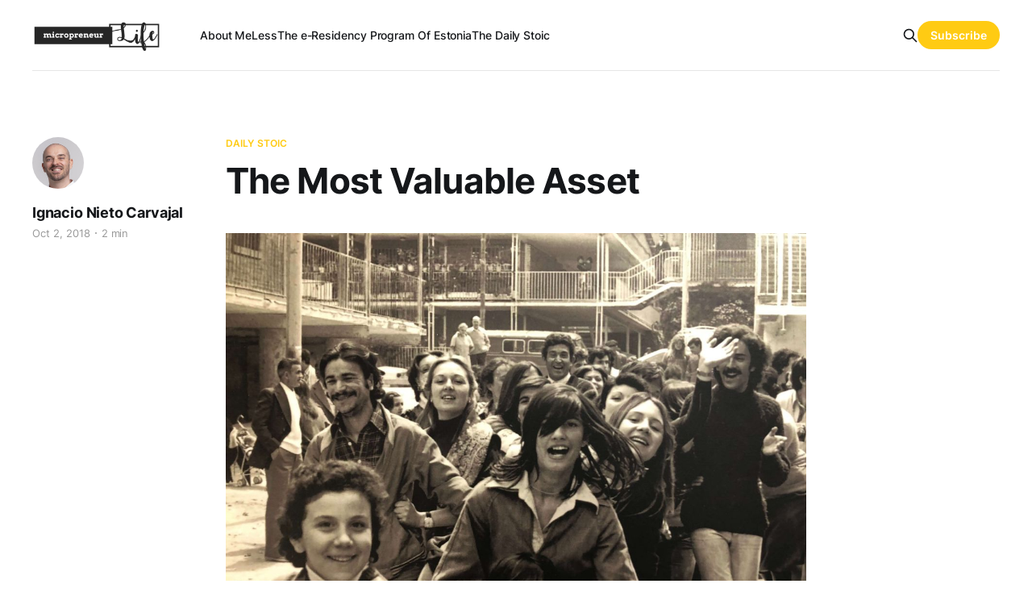

--- FILE ---
content_type: text/html; charset=utf-8
request_url: https://micropreneur.life/the-most-valuable-asset/
body_size: 6019
content:
<!DOCTYPE html>
<html lang="en">

<head>
    <meta charset="utf-8">
    <meta name="viewport" content="width=device-width, initial-scale=1">
    <title>The Most Valuable Asset</title>
    <link rel="stylesheet" href="/assets/built/screen.css?v=909932debf">

    <link rel="icon" href="https://micropreneur.life/content/images/size/w256h256/format/jpeg/2022/11/cropped-mini1535228912-1.jpg" type="image/jpeg">
    <link rel="canonical" href="https://micropreneur.life/the-most-valuable-asset/">
    <meta name="referrer" content="no-referrer-when-downgrade">
    
    <meta property="og:site_name" content="Micropreneur Life">
    <meta property="og:type" content="article">
    <meta property="og:title" content="The Most Valuable Asset">
    <meta property="og:description" content="The Daily Stoic for October 2nd, “The Most Valuable Asset”.





“But the wise person can lose nothing. Such a person has everything stored up for themselves, leaving nothing to Fortune, their own goods are held firm, bound in virtue, which requires nothing from chance, and therefore can’t be either">
    <meta property="og:url" content="https://micropreneur.life/the-most-valuable-asset/">
    <meta property="og:image" content="https://micropreneur.life/content/images/wordpress/2018/10/6831FE2C-5CBF-466E-8E16-E707E9EB9E56.jpeg">
    <meta property="article:published_time" content="2018-10-02T13:15:50.000Z">
    <meta property="article:modified_time" content="2018-10-06T13:18:51.000Z">
    <meta property="article:tag" content="Daily Stoic">
    
    <meta name="twitter:card" content="summary_large_image">
    <meta name="twitter:title" content="The Most Valuable Asset">
    <meta name="twitter:description" content="The Daily Stoic for October 2nd, “The Most Valuable Asset”.





“But the wise person can lose nothing. Such a person has everything stored up for themselves, leaving nothing to Fortune, their own goods are held firm, bound in virtue, which requires nothing from chance, and therefore can’t be either">
    <meta name="twitter:url" content="https://micropreneur.life/the-most-valuable-asset/">
    <meta name="twitter:image" content="https://micropreneur.life/content/images/wordpress/2018/10/6831FE2C-5CBF-466E-8E16-E707E9EB9E56.jpeg">
    <meta name="twitter:label1" content="Written by">
    <meta name="twitter:data1" content="Ignacio Nieto Carvajal">
    <meta name="twitter:label2" content="Filed under">
    <meta name="twitter:data2" content="Daily Stoic">
    <meta property="og:image:width" content="1200">
    <meta property="og:image:height" content="900">
    
    <script type="application/ld+json">
{
    "@context": "https://schema.org",
    "@type": "Article",
    "publisher": {
        "@type": "Organization",
        "name": "Micropreneur Life",
        "url": "https://micropreneur.life/",
        "logo": {
            "@type": "ImageObject",
            "url": "https://micropreneur.life/content/images/2022/11/mini1535228394-1024x256.jpg"
        }
    },
    "author": {
        "@type": "Person",
        "name": "Ignacio Nieto Carvajal",
        "image": {
            "@type": "ImageObject",
            "url": "https://www.gravatar.com/avatar/30e78655a1880ab449f6a4c293023bcc?s=250&r=x&d=mp",
            "width": 250,
            "height": 250
        },
        "url": "https://micropreneur.life/author/ignacio/",
        "sameAs": []
    },
    "headline": "The Most Valuable Asset",
    "url": "https://micropreneur.life/the-most-valuable-asset/",
    "datePublished": "2018-10-02T13:15:50.000Z",
    "dateModified": "2018-10-06T13:18:51.000Z",
    "image": {
        "@type": "ImageObject",
        "url": "https://micropreneur.life/content/images/wordpress/2018/10/6831FE2C-5CBF-466E-8E16-E707E9EB9E56.jpeg",
        "width": 1200,
        "height": 900
    },
    "keywords": "Daily Stoic",
    "description": "\n\n\nThe Daily Stoic for October 2nd, “The Most Valuable Asset”.\n\n\n\n\n\n“But the wise person can lose nothing. Such a person has everything stored up for themselves, leaving nothing to Fortune, their own goods are held firm, bound in virtue, which requires nothing from chance, and therefore can’t be either increased or diminished.”\n\n\n—SENECA, ON THE FIRMNESS OF THE WISE, 5.4\n\n\n\n\n\n\nToday’s stoic deserves a comment on the argument of the author. It divides people depending on what they invest their mo",
    "mainEntityOfPage": "https://micropreneur.life/the-most-valuable-asset/"
}
    </script>

    <meta name="generator" content="Ghost 5.87">
    <link rel="alternate" type="application/rss+xml" title="Micropreneur Life" href="https://micropreneur.life/rss/">
    <script defer src="https://cdn.jsdelivr.net/ghost/portal@~2.37/umd/portal.min.js" data-i18n="false" data-ghost="https://micropreneur.life/" data-key="97ac00a7b31758710adb2c1e65" data-api="https://micropreneur.life/ghost/api/content/" crossorigin="anonymous"></script><style id="gh-members-styles">.gh-post-upgrade-cta-content,
.gh-post-upgrade-cta {
    display: flex;
    flex-direction: column;
    align-items: center;
    font-family: -apple-system, BlinkMacSystemFont, 'Segoe UI', Roboto, Oxygen, Ubuntu, Cantarell, 'Open Sans', 'Helvetica Neue', sans-serif;
    text-align: center;
    width: 100%;
    color: #ffffff;
    font-size: 16px;
}

.gh-post-upgrade-cta-content {
    border-radius: 8px;
    padding: 40px 4vw;
}

.gh-post-upgrade-cta h2 {
    color: #ffffff;
    font-size: 28px;
    letter-spacing: -0.2px;
    margin: 0;
    padding: 0;
}

.gh-post-upgrade-cta p {
    margin: 20px 0 0;
    padding: 0;
}

.gh-post-upgrade-cta small {
    font-size: 16px;
    letter-spacing: -0.2px;
}

.gh-post-upgrade-cta a {
    color: #ffffff;
    cursor: pointer;
    font-weight: 500;
    box-shadow: none;
    text-decoration: underline;
}

.gh-post-upgrade-cta a:hover {
    color: #ffffff;
    opacity: 0.8;
    box-shadow: none;
    text-decoration: underline;
}

.gh-post-upgrade-cta a.gh-btn {
    display: block;
    background: #ffffff;
    text-decoration: none;
    margin: 28px 0 0;
    padding: 8px 18px;
    border-radius: 4px;
    font-size: 16px;
    font-weight: 600;
}

.gh-post-upgrade-cta a.gh-btn:hover {
    opacity: 0.92;
}</style>
    <script defer src="https://cdn.jsdelivr.net/ghost/sodo-search@~1.1/umd/sodo-search.min.js" data-key="97ac00a7b31758710adb2c1e65" data-styles="https://cdn.jsdelivr.net/ghost/sodo-search@~1.1/umd/main.css" data-sodo-search="https://micropreneur.life/" crossorigin="anonymous"></script>
    
    <link href="https://micropreneur.life/webmentions/receive/" rel="webmention">
    <script defer src="/public/cards.min.js?v=909932debf"></script>
    <link rel="stylesheet" type="text/css" href="/public/cards.min.css?v=909932debf">
    <script defer src="/public/comment-counts.min.js?v=909932debf" data-ghost-comments-counts-api="https://micropreneur.life/members/api/comments/counts/"></script>
    <script defer src="/public/member-attribution.min.js?v=909932debf"></script><style>:root {--ghost-accent-color: #ffcb13;}</style>
</head>

<body class="post-template tag-daily-stoic tag-hash-import-2024-07-06-10-40 is-head-left-logo has-serif-body">
<div class="gh-site">

    <header id="gh-head" class="gh-head gh-outer">
        <div class="gh-head-inner gh-inner">
            <div class="gh-head-brand">
                <div class="gh-head-brand-wrapper">
                    <a class="gh-head-logo" href="https://micropreneur.life">
                            <img src="https://micropreneur.life/content/images/2022/11/mini1535228394-1024x256.jpg" alt="Micropreneur Life">
                    </a>
                </div>
                <button class="gh-search gh-icon-btn" data-ghost-search><svg xmlns="http://www.w3.org/2000/svg" fill="none" viewBox="0 0 24 24" stroke="currentColor" stroke-width="2" width="20" height="20"><path stroke-linecap="round" stroke-linejoin="round" d="M21 21l-6-6m2-5a7 7 0 11-14 0 7 7 0 0114 0z"></path></svg></button>
                <button class="gh-burger"></button>
            </div>

            <nav class="gh-head-menu">
                <ul class="nav">
    <li class="nav-about-me"><a href="https://micropreneur.life/about-me">About Me</a></li>
    <li class="nav-less"><a href="https://micropreneur.life/less">Less</a></li>
    <li class="nav-the-e-residency-program-of-estonia"><a href="https://micropreneur.life/the-e-residency-program-of-estonia">The e-Residency Program Of Estonia</a></li>
    <li class="nav-the-daily-stoic"><a href="https://micropreneur.life/tag/daily-stoic/">The Daily Stoic</a></li>
</ul>

            </nav>

            <div class="gh-head-actions">
                    <button class="gh-search gh-icon-btn" data-ghost-search><svg xmlns="http://www.w3.org/2000/svg" fill="none" viewBox="0 0 24 24" stroke="currentColor" stroke-width="2" width="20" height="20"><path stroke-linecap="round" stroke-linejoin="round" d="M21 21l-6-6m2-5a7 7 0 11-14 0 7 7 0 0114 0z"></path></svg></button>
                            <a class="gh-head-btn gh-btn gh-primary-btn" href="#/portal/signup" data-portal="signup">Subscribe</a>
            </div>
        </div>
    </header>

    
<main class="gh-main">
        <article class="gh-article post tag-daily-stoic tag-hash-import-2024-07-06-10-40">

            <header class="gh-article-header gh-canvas">
                    <a class="gh-article-tag" href="https://micropreneur.life/tag/daily-stoic/">Daily Stoic</a>

                <h1 class="gh-article-title">The Most Valuable Asset</h1>

                    <aside class="gh-article-sidebar">

        <div class="gh-author-image-list">
                <a class="gh-author-image" href="/author/ignacio/">
                        <img src="https://www.gravatar.com/avatar/30e78655a1880ab449f6a4c293023bcc?s&#x3D;250&amp;r&#x3D;x&amp;d&#x3D;mp" alt="Ignacio Nieto Carvajal">
                </a>
        </div>

        <div class="gh-author-name-list">
                <h4 class="gh-author-name">
                    <a href="/author/ignacio/">Ignacio Nieto Carvajal</a>
                </h4>
                
        </div>

        <div class="gh-article-meta">
            <div class="gh-article-meta-inner">
                <time class="gh-article-date" datetime="2018-10-02">Oct 2, 2018</time>
                    <span class="gh-article-meta-sep"></span>
                    <span class="gh-article-length">2 min</span>
            </div>
        </div>

    </aside>


                    <figure class="gh-article-image">
        <img
            srcset="/content/images/size/w300/wordpress/2018/10/6831FE2C-5CBF-466E-8E16-E707E9EB9E56.jpeg 300w,
                    /content/images/size/w720/wordpress/2018/10/6831FE2C-5CBF-466E-8E16-E707E9EB9E56.jpeg 720w,
                    /content/images/size/w960/wordpress/2018/10/6831FE2C-5CBF-466E-8E16-E707E9EB9E56.jpeg 960w,
                    /content/images/size/w1200/wordpress/2018/10/6831FE2C-5CBF-466E-8E16-E707E9EB9E56.jpeg 1200w,
                    /content/images/size/w2000/wordpress/2018/10/6831FE2C-5CBF-466E-8E16-E707E9EB9E56.jpeg 2000w"
            sizes="(max-width: 1200px) 100vw, 1200px"
            src="/content/images/size/w1200/wordpress/2018/10/6831FE2C-5CBF-466E-8E16-E707E9EB9E56.jpeg"
            alt="The Most Valuable Asset"
        >
    </figure>
            </header>

            <section class="gh-content gh-canvas">
                <!--kg-card-begin: html-->
<p>The <a href="https://en.wikipedia.org/wiki/The_Daily_Stoic?ref=micropreneur.life" target="_blank" rel="noopener">Daily Stoic</a> for October 2nd, “The Most Valuable Asset”.</p>



<blockquote class="wp-block-quote"><p>“But the wise person can lose nothing. Such a person has everything stored up for themselves, leaving nothing to Fortune, their own goods are held firm, bound in virtue, which requires nothing from chance, and therefore can’t be either increased or diminished.”<br/></p><cite>—SENECA, ON THE FIRMNESS OF THE WISE, 5.4<br/></cite></blockquote>



<p>Today’s stoic deserves a comment on the argument of the author. It divides people depending on what they invest their money and time in.</p>



<blockquote class="wp-block-quote"><p>“Some people put their money in assets—stocks, bonds, property. Others invest in relationships or accomplishments, knowing that they can draw on these things just as easily as others can draw funds from a bank account. But a third type, Seneca says, invests in themselves—in being a good and wise person&#8230;”</p></blockquote>



<p>Obviously, the third type is the one that receives praise from the author. My opinion?</p>



<h2>The Most Valuable Asset</h2>



<p>I think this is a overly simplistic view and, honestly, I find it kind of childish. It’s true that it’s important to invest in ourselves. In education, reading, thinking, meditating, and growing as a person. But the other areas are important too.</p>



<p>For starters, Seneca cannot be used as an example of anything. He was probably the richest person of his time. He had a very biased opinion on money, wealth and standards of living. </p>



<p>You need to invest in your business, and in your assets. <a href="https://micropreneur.life/daily-stoic-jan-23rd-the-truth-about-money/" target="_blank" rel="noopener">Money does not bring happiness directly</a>, but helps getting it. Not having money can mean being miserable or, even worse, not being able to <a href="https://micropreneur.life/health-insurance-for-digital-nomads/" target="_blank" rel="noopener">afford proper healthcare</a>. So it’s not only necessary, but can make your life better. Denying that is simply hipocresy.</p>



<p>You also need to invest in your relationships. <a href="https://micropreneur.life/where-is-anything-better/" target="_blank" rel="noopener">Lonely people are less happy and live shorter</a>, more miserable lives. It’s that simple.</p>



<p>So don’t limit yourself. Groom all the aspects of your life. You ned to be wise and good, yes, but also grow your assets and share your life with others. Money and people are important for happiness. So don’t deny what’s outside while you enrichen what’s inside.</p>



<h2>Conclusion</h2>



<p>Today’s <a href="https://en.wikipedia.org/wiki/The_Daily_Stoic?ref=micropreneur.life">Daily Stoic</a>, “The Most Valuable Asset”, offers an overly simplistic view on what we need to invest in, life-wise. We need to be good and wise people, yes, but also invest in our assets, take care of our relationships and be happy.</p>
<!--kg-card-end: html-->
            </section>

        </article>

                <div class="gh-read-next gh-canvas">
                <section class="gh-pagehead">
                    <h4 class="gh-pagehead-title">Read next</h4>
                </section>

                <div class="gh-topic gh-topic-grid">
                    <div class="gh-topic-content">
                            <article class="gh-card post">
    <a class="gh-card-link" href="/when-governments-battle-borderless-revolution-taxation-swords/">
            <figure class="gh-card-image">
                <img
                    srcset="/content/images/size/w300/2023/08/IMG_20230821_171738_960.jpg 300w,
                            /content/images/size/w720/2023/08/IMG_20230821_171738_960.jpg 720w,
                            /content/images/size/w960/2023/08/IMG_20230821_171738_960.jpg 960w,
                            /content/images/size/w1200/2023/08/IMG_20230821_171738_960.jpg 1200w,
                            /content/images/size/w2000/2023/08/IMG_20230821_171738_960.jpg 2000w"
                    sizes="(max-width: 1200px) 100vw, 1200px"
                    src="/content/images/size/w720/2023/08/IMG_20230821_171738_960.jpg"
                    alt="How Governments Battle the Borderless Revolution with Taxation Swords"
                >
            </figure>

        <div class="gh-card-wrapper">
            <header class="gh-card-header">
                <h3 class="gh-card-title">How Governments Battle the Borderless Revolution with Taxation Swords</h3>
            </header>

                    <div class="gh-card-excerpt">This article discusses the challenges governments face in adapting to remote work and location independent professionals, advocating for flexible legislation that aligns with the modern, borderless nature of work.</div>

            <footer class="gh-card-footer">
                <span class="gh-card-author">Ignacio Nieto Carvajal</span>
                <!-- span class="gh-card-author"></span -->
                <time class="gh-card-date" datetime="2023-08-21">Aug 21, 2023</time>
                    <script
    data-ghost-comment-count="66891f0b3ee35d82b0bf2967"
    data-ghost-comment-count-empty=""
    data-ghost-comment-count-singular="comment"
    data-ghost-comment-count-plural="comments"
    data-ghost-comment-count-tag="span"
    data-ghost-comment-count-class-name="gh-card-comments"
    data-ghost-comment-count-autowrap="true"
>
</script>
            </footer>
        </div>
    </a>
</article>
                            <article class="gh-card post">
    <a class="gh-card-link" href="/drowning-by-numbers/">
            <figure class="gh-card-image">
                <img
                    srcset="/content/images/size/w300/2023/05/drowning-by-numbers_Peter_Greenaway.jpg 300w,
                            /content/images/size/w720/2023/05/drowning-by-numbers_Peter_Greenaway.jpg 720w,
                            /content/images/size/w960/2023/05/drowning-by-numbers_Peter_Greenaway.jpg 960w,
                            /content/images/size/w1200/2023/05/drowning-by-numbers_Peter_Greenaway.jpg 1200w,
                            /content/images/size/w2000/2023/05/drowning-by-numbers_Peter_Greenaway.jpg 2000w"
                    sizes="(max-width: 1200px) 100vw, 1200px"
                    src="/content/images/size/w720/2023/05/drowning-by-numbers_Peter_Greenaway.jpg"
                    alt="Drowning By Numbers"
                >
            </figure>

        <div class="gh-card-wrapper">
            <header class="gh-card-header">
                <h3 class="gh-card-title">Drowning By Numbers</h3>
            </header>

                    <div class="gh-card-excerpt">A Daily Haiku inspired by the soundtrack of &quot;Drowning by numbers&quot;.</div>

            <footer class="gh-card-footer">
                <span class="gh-card-author">Ignacio Nieto Carvajal</span>
                <!-- span class="gh-card-author"></span -->
                <time class="gh-card-date" datetime="2023-05-07">May 7, 2023</time>
                    <script
    data-ghost-comment-count="66891f0b3ee35d82b0bf2965"
    data-ghost-comment-count-empty=""
    data-ghost-comment-count-singular="comment"
    data-ghost-comment-count-plural="comments"
    data-ghost-comment-count-tag="span"
    data-ghost-comment-count-class-name="gh-card-comments"
    data-ghost-comment-count-autowrap="true"
>
</script>
            </footer>
        </div>
    </a>
</article>
                            <article class="gh-card post">
    <a class="gh-card-link" href="/the-experience-of-silence/">
            <figure class="gh-card-image">
                <img
                    srcset="/content/images/size/w300/2023/05/IMG_20230507_011501.jpg 300w,
                            /content/images/size/w720/2023/05/IMG_20230507_011501.jpg 720w,
                            /content/images/size/w960/2023/05/IMG_20230507_011501.jpg 960w,
                            /content/images/size/w1200/2023/05/IMG_20230507_011501.jpg 1200w,
                            /content/images/size/w2000/2023/05/IMG_20230507_011501.jpg 2000w"
                    sizes="(max-width: 1200px) 100vw, 1200px"
                    src="/content/images/size/w720/2023/05/IMG_20230507_011501.jpg"
                    alt="The Experience Of Silence"
                >
            </figure>

        <div class="gh-card-wrapper">
            <header class="gh-card-header">
                <h3 class="gh-card-title">The Experience Of Silence</h3>
            </header>

                    <div class="gh-card-excerpt">A Daily Haiku about silence and noise. Inspired by John Cage.</div>

            <footer class="gh-card-footer">
                <span class="gh-card-author">Ignacio Nieto Carvajal</span>
                <!-- span class="gh-card-author"></span -->
                <time class="gh-card-date" datetime="2023-05-06">May 6, 2023</time>
                    <script
    data-ghost-comment-count="66891f0b3ee35d82b0bf2962"
    data-ghost-comment-count-empty=""
    data-ghost-comment-count-singular="comment"
    data-ghost-comment-count-plural="comments"
    data-ghost-comment-count-tag="span"
    data-ghost-comment-count-class-name="gh-card-comments"
    data-ghost-comment-count-autowrap="true"
>
</script>
            </footer>
        </div>
    </a>
</article>
                    </div>
                </div>
            </div>

                <div class="gh-comments gh-read-next gh-canvas">
            <section class="gh-pagehead">
                <h4 class="gh-pagehead-title">Comments (<script
    data-ghost-comment-count="66891f0b3ee35d82b0bf2810"
    data-ghost-comment-count-empty="0"
    data-ghost-comment-count-singular=""
    data-ghost-comment-count-plural=""
    data-ghost-comment-count-tag="span"
    data-ghost-comment-count-class-name=""
    data-ghost-comment-count-autowrap="true"
>
</script>)</h3>
            </section>
            
        <script defer src="https://cdn.jsdelivr.net/ghost/comments-ui@~0.17/umd/comments-ui.min.js" data-ghost-comments="https://micropreneur.life/" data-api="https://micropreneur.life/ghost/api/content/" data-admin="https://micropreneur.life/ghost/" data-key="97ac00a7b31758710adb2c1e65" data-title="" data-count="false" data-post-id="66891f0b3ee35d82b0bf2810" data-color-scheme="auto" data-avatar-saturation="60" data-accent-color="#ffcb13" data-comments-enabled="all" data-publication="Micropreneur Life" crossorigin="anonymous"></script>
    
        </div>
</main>

    <footer class="gh-foot gh-outer">
        <div class="gh-foot-inner gh-inner">
                <section class="gh-subscribe">
                    <h3 class="gh-subscribe-title">Subscribe to Micropreneur Life</h3>
                        <div class="gh-subscribe-description">Sign up now to participate in the conversation and get access to the library of members-only articles.</div>
                    <button class="gh-subscribe-btn gh-btn" data-portal="signup"><svg width="20" height="20" viewBox="0 0 20 20" fill="none" stroke="currentColor" xmlns="http://www.w3.org/2000/svg">
    <path d="M3.33332 3.33334H16.6667C17.5833 3.33334 18.3333 4.08334 18.3333 5.00001V15C18.3333 15.9167 17.5833 16.6667 16.6667 16.6667H3.33332C2.41666 16.6667 1.66666 15.9167 1.66666 15V5.00001C1.66666 4.08334 2.41666 3.33334 3.33332 3.33334Z" stroke-width="1.5" stroke-linecap="round" stroke-linejoin="round"/>
    <path d="M18.3333 5L9.99999 10.8333L1.66666 5" stroke-width="1.5" stroke-linecap="round" stroke-linejoin="round"/>
</svg> Subscribe now</button>
                </section>

            <nav class="gh-foot-menu">
                
            </nav>

            <div class="gh-copyright">
                    © Ignacio Nieto Carvajal. All rights reserved.
            </div>
        </div>
    </footer>

</div>

    <div class="pswp" tabindex="-1" role="dialog" aria-hidden="true">
    <div class="pswp__bg"></div>

    <div class="pswp__scroll-wrap">
        <div class="pswp__container">
            <div class="pswp__item"></div>
            <div class="pswp__item"></div>
            <div class="pswp__item"></div>
        </div>

        <div class="pswp__ui pswp__ui--hidden">
            <div class="pswp__top-bar">
                <div class="pswp__counter"></div>

                <button class="pswp__button pswp__button--close" title="Close (Esc)"></button>
                <button class="pswp__button pswp__button--share" title="Share"></button>
                <button class="pswp__button pswp__button--fs" title="Toggle fullscreen"></button>
                <button class="pswp__button pswp__button--zoom" title="Zoom in/out"></button>

                <div class="pswp__preloader">
                    <div class="pswp__preloader__icn">
                        <div class="pswp__preloader__cut">
                            <div class="pswp__preloader__donut"></div>
                        </div>
                    </div>
                </div>
            </div>

            <div class="pswp__share-modal pswp__share-modal--hidden pswp__single-tap">
                <div class="pswp__share-tooltip"></div>
            </div>

            <button class="pswp__button pswp__button--arrow--left" title="Previous (arrow left)"></button>
            <button class="pswp__button pswp__button--arrow--right" title="Next (arrow right)"></button>

            <div class="pswp__caption">
                <div class="pswp__caption__center"></div>
            </div>
        </div>
    </div>
</div>
<script src="/assets/built/main.min.js?v=909932debf"></script>



</body>

</html>
